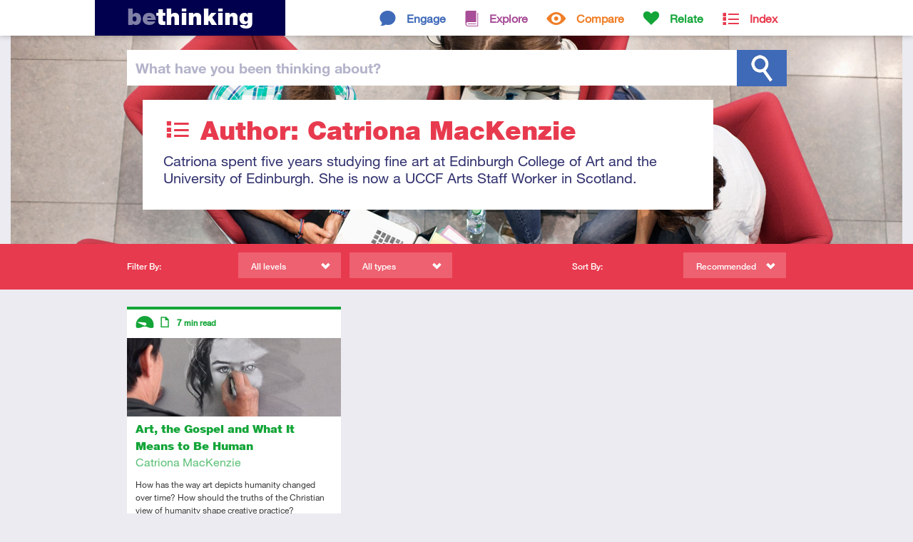

--- FILE ---
content_type: text/html; charset=ISO-8859-1
request_url: https://www.bethinking.org/author/Catriona-MacKenzie/page/all
body_size: 11931
content:
<!DOCTYPE html>
<html class="no-js" lang="en">
<head>
	
	<meta charset="utf-8">
	<meta http-equiv="X-UA-Compatible" content="IE=edge,chrome=1">
	
	<title>Catriona MacKenzie - resources by Catriona MacKenzie from bethinking.org</title>
	
	<meta name="viewport" content="width=device-width, initial-scale=1">
	
	<link rel="stylesheet" href="//fast.fonts.net/cssapi/3ecc681e-9430-4701-9193-a645b6bf11db.css"/>

	<link rel="stylesheet" href="/Stylesheets/styles.1553703442.min.css">
	<link rel="stylesheet" media="print" href="/Stylesheets/print.css">	
	<meta name="author" property="author" content="bethinking.org">
	<meta name="description" content="Resources by Catriona MacKenzie on Bethinking.org. Catriona spent five years studying fine art at Edinburgh College of Art and the University of Edinburgh. She is now a UCCF Arts Staff Worker in Scotland.">

	<meta property="og:title" content="Author: Catriona MacKenzie">
	<meta property="og:url" content="https://www.bethinking.org/author/Catriona-MacKenzie/page/all">
	<meta property="og:description" content="Resources by Catriona MacKenzie on Bethinking.org. Catriona spent five years studying fine art at Edinburgh College of Art and the University of Edinburgh. She is now a UCCF Arts Staff Worker in Scotland.">
	<meta property="og:site_name" content="bethinking.org">

	<meta name="twitter:card" content="summary_large_image">
	<meta name="twitter:site" content="@bethinking_org">
	<meta name="twitter:title" content="Author: Catriona MacKenzie">
	<meta name="twitter:description" content="Resources by Catriona MacKenzie on Bethinking.org. Catriona spent five years studying fine art at Edinburgh College of Art and the University of Edinburgh. She is now a UCCF Arts Staff Worker in Scotland.">
	
	<link rel="canonical" href="/author/Catriona-MacKenzie/page/all">
	
	<link rel="alternate" type="application/rss+xml" href="/latest.xml" title="Bethinking.org - Latest updates">
	<link rel="alternate" type="application/rss+xml" href="/author/Catriona-MacKenzie/page/all.xml" title="Bethinking.org - Subscribe to this page">
	
	<link rel="shortcut icon" href="/favicon.ico">
	<link rel="icon" href="/apple-touch-icon.png">
	<link rel="apple-touch-icon" href="/apple-touch-icon.png">
	

	<!-- Google tag (gtag.js) -->
	<script async src="https://www.googletagmanager.com/gtag/js?id=G-X4BRTW1HRX"></script>
	<script>
		window.dataLayer = window.dataLayer || [];
		function gtag(){dataLayer.push(arguments);}
		gtag('js', new Date());

		gtag('config', 'G-X4BRTW1HRX');
	</script>

	<script type="text/javascript">

		(function(i,s,o,g,r,a,m){i['GoogleAnalyticsObject']=r;i[r]=i[r]||function(){
		(i[r].q=i[r].q||[]).push(arguments)},i[r].l=1*new Date();a=s.createElement(o),
		m=s.getElementsByTagName(o)[0];a.async=1;a.src=g;m.parentNode.insertBefore(a,m)
		})(window,document,'script','https://www.google-analytics.com/analytics.js','ga');

		ga('create', 'UA-2773181-2', 'auto');
		ga('send', 'pageview');

	</script>
	
	<script src="/Javascript/vendor/modernizr.min.js"></script>	
</head>
<body>
	

	<div class="header-container index">

	<!--[if lte IE 7]>
		<link rel="stylesheet" href="/Stylesheets/ie7.css">
		<div class="old-ie"><em>You are using an <strong>outdated</strong> browser.</em> Please <a href="http://browsehappy.com/">upgrade your browser</a><span> to improve your experience</span>.</div>
	<![endif]-->
	
	<header class="site-header">
		
		<div class="header-bar">
			
			<h1><a href="/"><span>Be</span>thinking</a></h1>
			
			
			<nav>
				<ul class="topsection-list"><!--
					
					--><li class="engage topsection">
						<a href="/engage">Engage</a>
						<div>
							<ul class="section-list">
								<li><a href="/is-christianity-true">Is Christianity True?</a></li>
								<li><a href="/is-the-bible-reliable">Is the Bible Reliable?</a></li>
								<li><a href="/does-god-exist">Does God Exist?</a></li>
								<li><a href="/is-there-a-creator">Is There a Creator?</a></li>
								<li><a href="/does-science-disprove-god">Does Science Disprove God?</a></li>
								<li><a href="/does-evolution-disprove-creation">Does Evolution Disprove Creation?</a></li>
								<li><a href="/would-a-good-god-allow-suffering">Would a Good God Allow Suffering?</a></li>
								<li><a href="/did-jesus-rise-from-the-dead">Did Jesus Rise from the Dead?</a></li>
								<li><a href="/are-miracles-possible">Are Miracles Possible?</a></li>
								<li><a href="/is-christianity-the-only-way">Is Christianity the Only Way?</a></li>
								<li><a href="/is-religion-harmful">Is Religion Harmful?</a></li>
								<li><a href="/is-there-meaning-to-life">Is There Meaning to Life?</a></li>
								<li><a href="/can-we-know-anything">Can We Know Anything?</a></li>
							</ul>
						</div>
					</li><!--
					--><li class="explore topsection">
						<a href="/explore">Explore</a>
						<div>
							<ul class="section-list">
								<li><a href="/jesus">Jesus</a></li>
								<li><a href="/resurrection">Resurrection</a></li>
								<li><a href="/god">God</a></li>
								<li><a href="/bible">The Bible</a></li>
								<li><a href="/truth">Truth</a></li>
								<li><a href="/christian-beliefs">Christian Beliefs</a></li>
							</ul>
						</div>
					</li><!--
					--><li class="compare topsection">
						<a href="/compare">Compare</a>
						<div>
							<ul class="section-list">
								<li><a href="/worldviews">Worldviews</a></li>
								<li><a href="/atheism">Atheism</a></li>
								<li><a href="/eastern-religions">Eastern Religions</a></li>
								<li><a href="/other-religions">Other Religions</a></li>
								<li><a href="/islam">Islam</a></li>
								<li><a href="/jehovahs-witnesses">Jehovah's Witnesses</a></li>
								<li><a href="/mormons">Mormons</a></li>
							</ul>
						</div>
					</li><!--
					--><li class="relate topsection">
						<a href="/relate">Relate</a>
						<div>
							<ul class="section-list">
								<li><a href="/apologetics">Apologetics</a></li>
								<li><a href="/culture">Culture</a></li>
								<li><a href="/human-life">Human Life</a></li>
								<li><a href="/living-it-out">Living it Out</a></li>
								<li><a href="/your-studies">Your Studies</a></li>
								<li><a href="/suffering">Suffering</a></li>
								<li><a href="/morality">Morality</a></li>
							</ul>
						</div>
					</li><!--
					
					--><li class="index topsection">
						<a href="/index">Index</a>
					</li><!--
					
				--></ul>
			</nav>
						
		</div>
		
	</header>
	
	<div class="site-search">
		
		<div class="search-bar">
			
			<form method="get" action="/search">
			
				<label for="q"><span>What have you </span>been thinking<span> about</span>?</label>				<input type="text" id="q" name="q" class="search-field">
				
				<input type="submit" id="search" value="Search">
			
			</form>
			
		</div>
		
	</div>
	<div class="header-cwrap clearfix">
		<div class="header-hold">
			
			<header class="container index">
				<h1 class="index">Author: Catriona MacKenzie</h1>
				<p>Catriona spent five years studying fine art at Edinburgh College of Art and the University of Edinburgh. She is now a UCCF Arts Staff Worker in Scotland.</p>
							</header>
			
		</div>
	</div>
	


	</div>

	<div class="filter-bar index">
		
		<div class="filter-container"><!--
			
			--><div class="filtering">
				
				<h4>Filter By:</h4>
				
				<div class="submenu filter-levels">
					<span>All levels</span>
					<div>
						<ul id="filter-levels">
							<li class="all"><a href="/author/Catriona-MacKenzie">All levels</a></li>
							<li class="introductory"><a href="/author/Catriona-MacKenzie/introductory">Introductory</a></li>
							<li class="intermediate"><a href="/author/Catriona-MacKenzie/intermediate">Intermediate</a></li>
							<li class="advanced"><a href="/author/Catriona-MacKenzie/advanced">Advanced</a></li>
						</ul>
					</div>
				</div>
				
				<div class="submenu filter-types">
					<span>All types</span>
					<div>
						<ul id="filter-types">
							<li class="all"><a href="/author/Catriona-MacKenzie">All types</a></li>
							<li class="article"><a href="/author/Catriona-MacKenzie/article">Article</a></li>
							<li class="audio"><a href="/author/Catriona-MacKenzie/audio">Audio</a></li>
							<li class="video"><a href="/author/Catriona-MacKenzie/video">Video</a></li>
						</ul>
					</div>
				</div>
				
			</div><!--
			
			--><div class="sorting">
				
				<h4>Sort By:</h4>
				
				<div class="submenu sort">
					<span>Recommended</span>
					<div>
						<ul id="sort">
							<li><a href="/author/Catriona-MacKenzie/recommended">Recommended</a></li>
							<li><a href="/author/Catriona-MacKenzie/latest">Latest</a></li>
							<li><a href="/author/Catriona-MacKenzie/popular">Popular</a></li>
						</ul>
					</div>
				</div>
				
			</div><!--
			
		--></div>
		
	</div>

	<div class="container">
		
		
		<section class="section-listing" id="list">
			
			
			<article class="relate">

				<a href="/your-studies/art-the-gospel-and-what-it-means-to-be-human">


					<img src="/Images/content/thumbnails/ManDrawing.jpg" alt="Man Drawing">

					
					<header>
						<h3>Art, the Gospel and What It Means to Be Human</h3>
						<p class="author">Catriona MacKenzie</p>
					</header>
					
					<p>How has the way art depicts humanity changed over time? How should the truths of the Christian view of humanity shape creative practice?</p>
					
				</a>
				
				<footer>
					<div class="tags">
						<!-- tags -->
						<h5>Tags</h5>
						<ul>
															<li><a href="/tag/analysing-worldviews">Analysing Worldviews</a></li>
															<li><a href="/tag/art-music">Art & Music</a></li>
															<li><a href="/tag/humanity">Humanity</a></li>
															<li><a href="/tag/studying">Studying…</a></li>
													</ul>
					</div>
					
					<div class="descriptors">
						<!-- level, type, consumption time -->
						<h5>Descriptors</h5>
						<ul>
							<li class="level introductory tooltip"><span>Introductory</span></li>
							<li class="type article tooltip"><span>Article</span></li>
							<li class="time tooltip">7 <small>min read</small></li>
						</ul>
					</div>

				</footer>
				
			</article>			
			
			
		</section>
		
		
	</div>
	
	
	<footer class="site-footer">
		
		<div>
			
			<section>
				
				<h2>Keep In Touch</h2>
				
				<ul class="contact">
					<li class="twitter"><a href="https://www.twitter.com/bethinking_org" class="external"><span>Twitter</span></a></li>
					<li class="facebook"><a href="https://www.facebook.com/bethinking" class="external"><span>Facebook</span></a></li>
					<li class="email"><a href="/contact"><span>Email</span></a></li>
					<li class="rss"><a href="/latest.xml"><span>RSS Feed</span></a></li>
				</ul>
				
			</section>
			
			<section>
				
				<h2>About us</h2>
				
				<p><a href="/about" style="text-decoration: underline;">Find out more about Bethinking</a></p>
				
			</section>
			
			<section>
				
				<p class="uccf" style="margin-top: 2em;">Bethinking is brought to you by <a href="https://www.uccf.org.uk/" class="external"><img src="/Images/Layout/uccf-logo-new.png"></a></p>
				
			</section>
			
			<p class="site-info">&copy; 2026 UCCF: The Christian Unions, Registered Charity number 306137 (England & Wales) and SC038499 (Scotland). <a href="/site-policy">Site Policy & Cookies</a> <a href="/contact">Contact us</a></p>
			
			<div class="current-page">https://www.bethinking.org</div>
			
		</div>
		
	</footer>	
	
	<script src="//ajax.googleapis.com/ajax/libs/jquery/1.9.1/jquery.min.js"></script>
	<script>window.jQuery || document.write('<script src="/Javascript/vendor/jquery-1.9.1.min.js"><\/script>')</script>

	<script defer src="/Javascript/scripts.1553703443.min.js"></script>

	
	
</body>
</html>

--- FILE ---
content_type: text/plain
request_url: https://www.google-analytics.com/j/collect?v=1&_v=j102&a=2026396957&t=pageview&_s=1&dl=https%3A%2F%2Fwww.bethinking.org%2Fauthor%2FCatriona-MacKenzie%2Fpage%2Fall&ul=en-us%40posix&dt=Catriona%20MacKenzie%20-%20resources%20by%20Catriona%20MacKenzie%20from%20bethinking.org&sr=1280x720&vp=1280x720&_u=IEBAAEABAAAAACAAI~&jid=119380596&gjid=39316219&cid=1006578853.1769122428&tid=UA-2773181-2&_gid=1305444643.1769122428&_r=1&_slc=1&z=1121001400
body_size: -450
content:
2,cG-X4BRTW1HRX